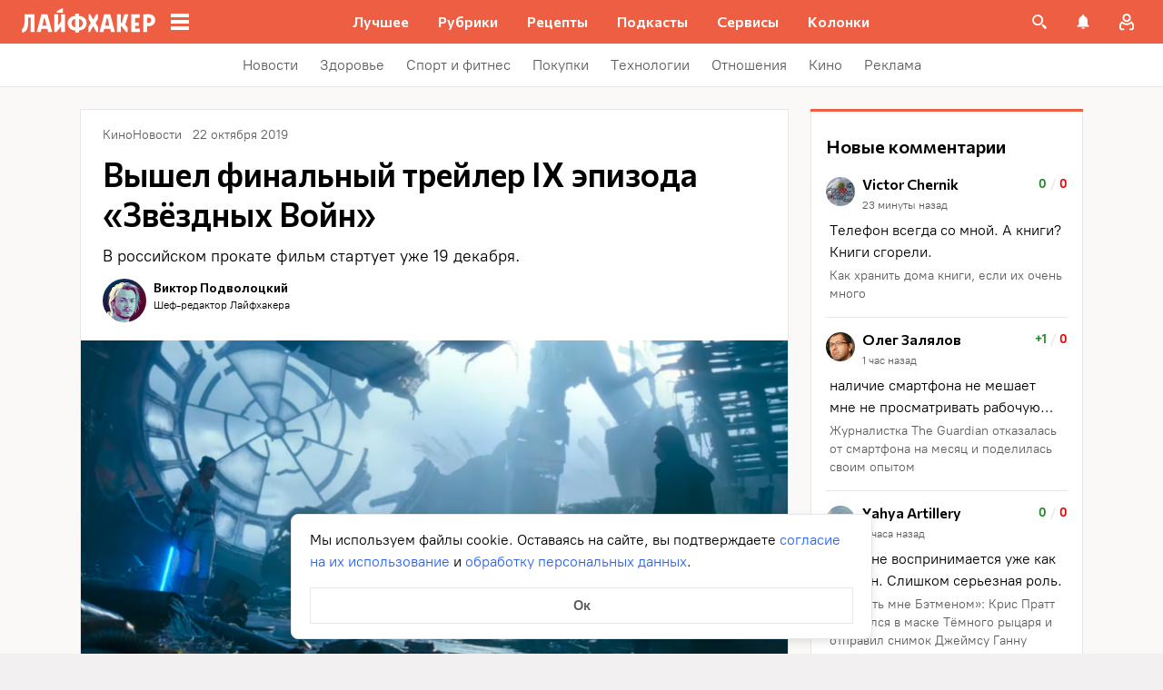

--- FILE ---
content_type: application/javascript
request_url: https://lifehacker.ru/_nuxt/v7.6-DjZ1g_-n.js
body_size: 675
content:
import{b0 as l,bw as c,cr as _,a$ as u,bz as f,aT as s,aO as a,aW as o,aU as m,bB as r,b3 as b,b4 as p,aP as h,aS as y,bv as g}from"./v7.6-2AuC_drD.js";import{T as k}from"./v7.6-CPsbQUxu.js";import"./v7.6-Cr1E8-GZ.js";try{let e=typeof window<"u"?window:typeof global<"u"?global:typeof globalThis<"u"?globalThis:typeof self<"u"?self:{},t=new e.Error().stack;t&&(e._sentryDebugIds=e._sentryDebugIds||{},e._sentryDebugIds[t]="2fff5d2c-3da1-404d-9b21-ead6b88c873d",e._sentryDebugIdIdentifier="sentry-dbid-2fff5d2c-3da1-404d-9b21-ead6b88c873d")}catch{}const v=l({components:{TheLink:k},props:{elem:{type:Object,required:!0}},computed:{readAlso(){return this.elem.attributes},items(){var e;return((e=this.readAlso.items)==null?void 0:e.filter(t=>!!t.title))||[]},currentslug(){return c((this._.provides[_]||this.$route).fullPath)}},methods:{}},"$fyPk4EDUwU"),w={class:"read-also"},T={class:"read-also__container"},$={class:"read-also__header"},A={class:"read-also__title"},D={key:0,class:"read-also__emoji"},I={class:"articles"};function N(e,t,j,B,C,L){const i=f("TheLink");return a(),s("div",w,[o("div",T,[o("div",$,[o("div",A,r(e.readAlso.title),1),e.readAlso.emoji?(a(),s("div",D,r(e.readAlso.emoji),1)):m("",!0)]),o("div",I,[(a(!0),s(b,null,p(e.items,(d,n)=>(a(),s("div",{key:n,class:"articles__item"},[h(i,{class:"articles__item-text",link:d.url||"",target:"_blank"},{default:y(()=>[g(r(d.title),1)]),_:2},1032,["link"])]))),128))])])])}const V=u(v,[["render",N],["__scopeId","data-v-7613b122"]]);export{V as default};
//# sourceMappingURL=v7.6-DjZ1g_-n.js.map


--- FILE ---
content_type: application/javascript
request_url: https://lifehacker.ru/_nuxt/v7.6-Df_w4NyM.js
body_size: 294
content:
import{c as i}from"./v7.6-D8N3s88Q.js";import{aL as d,bt as p,bL as f,aT as b,aO as c,bo as l}from"./v7.6-2AuC_drD.js";try{let e=typeof window<"u"?window:typeof global<"u"?global:typeof globalThis<"u"?globalThis:typeof self<"u"?self:{},t=new e.Error().stack;t&&(e._sentryDebugIds=e._sentryDebugIds||{},e._sentryDebugIds[t]="6deb3a19-c64a-492b-ac82-3b5b5107f35e",e._sentryDebugIdIdentifier="sentry-dbid-6deb3a19-c64a-492b-ac82-3b5b5107f35e")}catch{}const g=d({__name:"IntersectionObserver",props:{options:{type:Object,default:void 0}},emits:["appear","disappear","update"],setup(e,{emit:t}){const r=e,n=t,o=p(null),{stop:a}=i(o,([s])=>{s.isIntersecting?n("appear"):n("disappear")},r.options);return f(()=>{a()}),(s,u)=>(c(),b("div",{ref_key:"target",ref:o},[l(s.$slots,"default")],512))}});export{g as _};
//# sourceMappingURL=v7.6-Df_w4NyM.js.map


--- FILE ---
content_type: text/plain; charset=utf-8
request_url: https://views.lifehacker.ru/get/
body_size: 259
content:
{"status":"ok","viewsCounts":{"2116814":"0","2119500":"0","2120150":"0","2120259":"100","2120361":"100","2120920":"100","2121021":"0","2121128":"100","2121384":"100","2121425":"0","2121432":"0","2121473":"100","2121580":"100","2121821":"100","2121866":"100"}}

--- FILE ---
content_type: application/javascript
request_url: https://lifehacker.ru/_nuxt/v7.6-B0wqJTPd.js
body_size: 1221
content:
import{aL as u,bt as l,bm as _,bk as b,aT as f,aO as p,bD as y,aW as a,e3 as I,aV as c,aP as h,aZ as C,a$ as v,bo as D}from"./v7.6-2AuC_drD.js";import{S as g}from"./v7.6-DawbzNZJ.js";try{let e=typeof window<"u"?window:typeof global<"u"?global:typeof globalThis<"u"?globalThis:typeof self<"u"?self:{},n=new e.Error().stack;n&&(e._sentryDebugIds=e._sentryDebugIds||{},e._sentryDebugIds[n]="d4671ccd-9b91-410d-84de-69709dfcfeff",e._sentryDebugIdIdentifier="sentry-dbid-d4671ccd-9b91-410d-84de-69709dfcfeff")}catch{}const k=["placeholder"],B=["disabled"],x=u({__name:"FavoriteDropDownForm",props:{placeholder:{type:String,default:""},addIconContent:{type:String,required:!0},checkIconContent:{type:String,required:!0},roundBottomCorners:{type:Boolean,default:!1},highlightInvalid:{type:Boolean,default:!1}},emits:["create-folder","clean-invalid"],setup(e,{emit:n}){const t=e,o=n,r=l(""),d=l(null);_(()=>{var s;(s=d.value)==null||s.focus()}),b(r,()=>{t.highlightInvalid&&o("clean-invalid")});function m(){o("create-folder",r.value.trim())}return(s,i)=>(p(),f("form",{class:c([{invalid:t.highlightInvalid},"favorite-drop-down-form"]),onSubmit:C(m,["prevent"])},[y(a("input",{ref_key:"inputRef",ref:d,"onUpdate:modelValue":i[0]||(i[0]=w=>r.value=w),class:c([{"round-bottom-corners":t.roundBottomCorners},"input"]),placeholder:t.placeholder,maxlength:"28",type:"text"},null,10,k),[[I,r.value]]),a("button",{disabled:t.highlightInvalid,class:"submit",type:"submit"},[h(g,{content:r.value.length?t.checkIconContent:t.addIconContent,class:"icon"},null,8,["content"])],8,B)],34))}}),V=v(x,[["__scopeId","data-v-95116865"]]),S={class:"favorite-drop-down-button",type:"button"},$={class:"text"},F=u({__name:"FavoriteDropDownButton",props:{iconContent:{type:String,required:!0}},setup(e){const n=e;return(t,o)=>(p(),f("button",S,[h(g,{class:"icon",content:n.iconContent},null,8,["content"]),a("span",$,[D(t.$slots,"default",{},void 0,!0)])]))}}),q=v(F,[["__scopeId","data-v-a5d6a6ca"]]);function z(e,n){if(!n.includes(e))return e;for(let t=2;t<1e3;t++){const o=`${e} (${t})`;if(!n.includes(o))return o}return`${e} (${1e3+Math.round(Math.random()*1e4)})`}const E=`<svg fill="none" height="24" viewBox="0 0 24 24" width="24" xmlns="http://www.w3.org/2000/svg"><path clip-rule="evenodd" d="m13 4.92896c0-.55229-.4477-1-1-1s-1 .44771-1 1v6.07104h-6.07104c-.55229 0-1 .4477-1 1s.44771 1 1 1h6.07104v6.0711c0 .5523.4477 1 1 1s1-.4477 1-1v-6.0711h6.0711c.5523 0 1-.4477 1-1s-.4477-1-1-1h-6.0711z" fill-rule="evenodd" fill="currentColor" /></svg>
`,N=`<svg fill="none" height="24" stroke="#2962f9" viewBox="0 0 24 24" width="24" xmlns="http://www.w3.org/2000/svg"><path d="m5.65346 12.1097 4.49344 4.4935 8.9525-8.95254" stroke-linecap="round" stroke-width="2" stroke="currentColor"/></svg>
`;export{q as F,E as a,V as b,N as c,z as d};
//# sourceMappingURL=v7.6-B0wqJTPd.js.map


--- FILE ---
content_type: application/javascript
request_url: https://lifehacker.ru/_nuxt/v7.6-DawbzNZJ.js
body_size: 390
content:
import{b0 as s,a$ as d,aT as n,aO as a}from"./v7.6-2AuC_drD.js";try{let e=typeof window<"u"?window:typeof global<"u"?global:typeof globalThis<"u"?globalThis:typeof self<"u"?self:{},t=new e.Error().stack;t&&(e._sentryDebugIds=e._sentryDebugIds||{},e._sentryDebugIds[t]="fd70a1d1-60c7-458d-bca9-bc4f3867a0b3",e._sentryDebugIdIdentifier="sentry-dbid-fd70a1d1-60c7-458d-bca9-bc4f3867a0b3")}catch{}const l=s({name:"SvgAsset",props:{content:{type:String,default:null},path:{type:String,default:null},width:{type:String,default:null},height:{type:String,default:null},alt:{type:String,default:""}},mounted(){!this.path&&this.content}},"$4hZfyxfipI"),i=["src","width","height","alt"],o=["aria-label","innerHTML"],r={key:2};function f(e,t,p,h,c,u){return e.path?(a(),n("img",{key:0,class:"svg-asset",src:e.path,width:e.width,height:e.height,alt:e.alt},null,8,i)):e.content?(a(),n("span",{key:1,class:"svg-asset","aria-label":e.alt,innerHTML:e.content},null,8,o)):(a(),n("span",r))}const y=d(l,[["render",f],["__scopeId","data-v-54f9af44"]]);export{y as S};
//# sourceMappingURL=v7.6-DawbzNZJ.js.map
